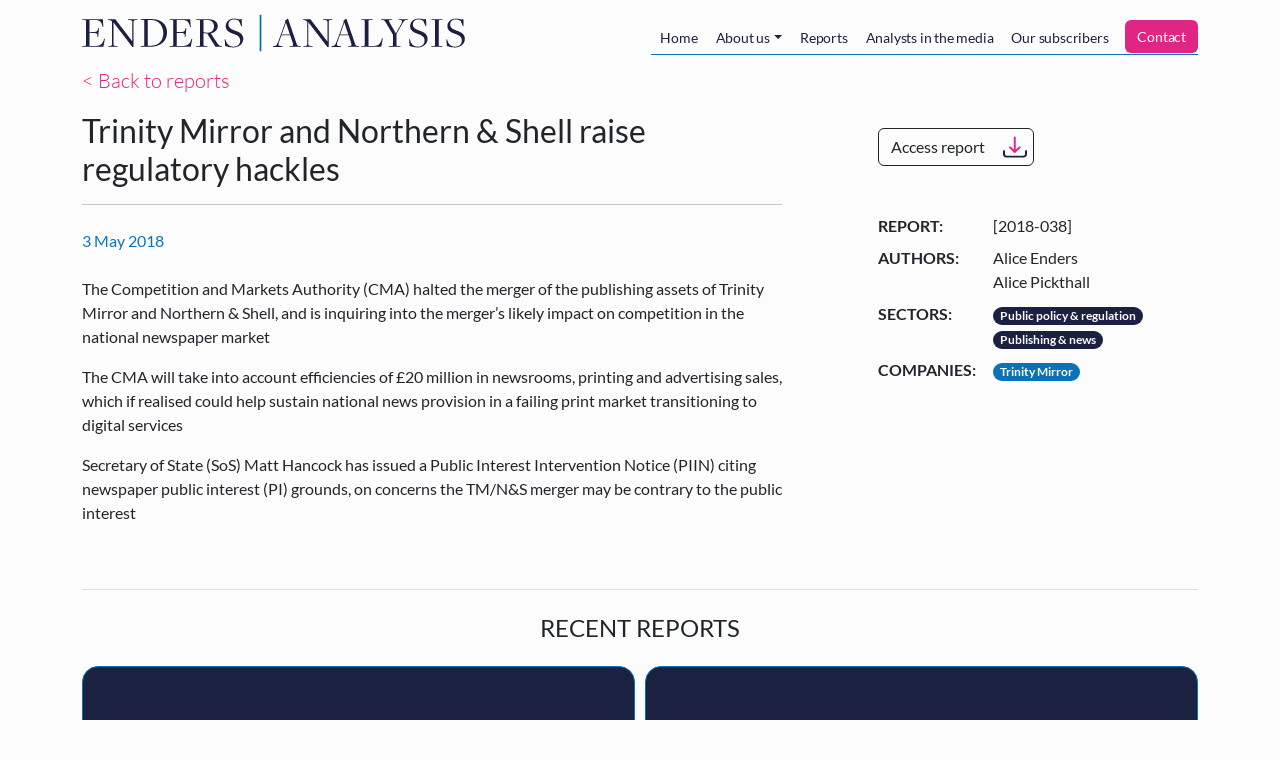

--- FILE ---
content_type: text/html; charset=UTF-8
request_url: https://www.endersanalysis.com/reports/trinity-mirror-and-northern-shell-raise-regulatory-hackles
body_size: 7060
content:
<!DOCTYPE html>
<html lang="en" dir="ltr">
  <head>
    <meta charset="utf-8" />
<script src="/sites/default/files/hotjar/hotjar.script.js?0"></script>
<meta name="description" content="The Competition and Markets Authority (CMA) halted the merger of the publishing assets of Trinity Mirror and Northern &amp; Shell, and is inquiring into the merger’s likely impact on competition in the national newspaper market The CMA will take into account efficiencies of £20 million in newsrooms, printing and advertising sales, which if realised could help sustain national news provision in a failing print market transitioning to digital services" />
<link rel="canonical" href="https://www.endersanalysis.com/reports/trinity-mirror-and-northern-shell-raise-regulatory-hackles" />
<meta name="Generator" content="Drupal 11 (https://www.drupal.org); Commerce 3" />
<meta name="MobileOptimized" content="width" />
<meta name="HandheldFriendly" content="true" />
<meta name="viewport" content="width=device-width, initial-scale=1, shrink-to-fit=no" />
<meta http-equiv="x-ua-compatible" content="ie=edge" />
<link rel="icon" href="/themes/custom/enders_theme/favicon.ico" type="image/vnd.microsoft.icon" />

    <title>Trinity Mirror and Northern &amp; Shell raise regulatory hackles | Enders Analysis</title>
    <link rel="stylesheet" media="all" href="/sites/default/files/css/css_ZdATX0BOQnW8bbS-vrLSFbeLdZJldndVnnfHEJZY9TI.css?delta=0&amp;language=en&amp;theme=enders_theme&amp;include=eJxdjksOQiEMAC_E50ikQEVMS0kLT9_tNbp6bmYxmcVkkWVLYaYMql3iTZRdEcVYhKcMHMtC_qu8Zxw7FaHNw3551T2BAjzgdRG1A0lzOCqqpXVHxthIMpC3dVIfzdlpCzlmMHRHx6fFLwNL3XRVivaZsn6gb9rrGyakSs0" />
<link rel="stylesheet" media="all" href="/sites/default/files/css/css_YPken93GdY_oNTVbieEqd76oqgo7MecyarvyHosVJGs.css?delta=1&amp;language=en&amp;theme=enders_theme&amp;include=eJxdjksOQiEMAC_E50ikQEVMS0kLT9_tNbp6bmYxmcVkkWVLYaYMql3iTZRdEcVYhKcMHMtC_qu8Zxw7FaHNw3551T2BAjzgdRG1A0lzOCqqpXVHxthIMpC3dVIfzdlpCzlmMHRHx6fFLwNL3XRVivaZsn6gb9rrGyakSs0" />

    <script type="application/json" data-drupal-selector="drupal-settings-json">{"path":{"baseUrl":"\/","pathPrefix":"","currentPath":"node\/1691","currentPathIsAdmin":false,"isFront":false,"currentLanguage":"en"},"pluralDelimiter":"\u0003","suppressDeprecationErrors":true,"ajaxPageState":{"libraries":"[base64]","theme":"enders_theme","theme_token":null},"ajaxTrustedUrl":{"form_action_p_pvdeGsVG5zNF_XLGPTvYSKCf43t8qZYSwcfZl2uzM":true,"\/reports\/trinity-mirror-and-northern-shell-raise-regulatory-hackles?ajax_form=1":true},"gtag":{"tagId":"","consentMode":false,"otherIds":[],"events":[],"additionalConfigInfo":[]},"ajax":{"mailchimp-signup-subscribe-block-enders-analysis-alerts-service-form-wrapper-edit-submit":{"callback":"::ajaxSubmit","response_wrapper":"mailchimp-response-mailchimp_signup_subscribe_block_enders_analysis_alerts_service_form-wrapper","event":"mousedown","keypress":true,"prevent":"click","url":"\/reports\/trinity-mirror-and-northern-shell-raise-regulatory-hackles?ajax_form=1","httpMethod":"POST","dialogType":"ajax","submit":{"_triggering_element_name":"op","_triggering_element_value":"Sign up"}}},"user":{"uid":0,"permissionsHash":"bd2ccb0c589da0a2940fb5b0064de0f7ee3722a942b87d54d26cbd5db0e0c661"}}</script>
<script src="/sites/default/files/js/js_6o2jGUxsjRGBNO2_BCLqpNMN_-4mVJOpa_JAp73SejM.js?scope=header&amp;delta=0&amp;language=en&amp;theme=enders_theme&amp;include=eJxdzFEKwzAMA9ALpcmRgpe4XoprZ44D7e3XUejHfgSS4BU1TNVmB461AStF2OAI5bc3cTS5nu0z0c64qu0BpaKN7G_cMRHrC3gZfnITCqRKjNmBEl3x32_6xnLFbljAseZ1SvGmMh6vWOs-vrJ6PR8"></script>
<script src="/modules/contrib/jquery_deprecated_functions/js/jquery.deprecated.functions.js?v=1.x"></script>
<script src="/sites/default/files/js/js_aF54jAyqZnADPFGumd7CtawyoDR7ML-W5S75hsqpUEQ.js?scope=header&amp;delta=2&amp;language=en&amp;theme=enders_theme&amp;include=eJxdzFEKwzAMA9ALpcmRgpe4XoprZ44D7e3XUejHfgSS4BU1TNVmB461AStF2OAI5bc3cTS5nu0z0c64qu0BpaKN7G_cMRHrC3gZfnITCqRKjNmBEl3x32_6xnLFbljAseZ1SvGmMh6vWOs-vrJ6PR8"></script>
<script src="/modules/contrib/google_tag/js/gtag.js?t3t58i"></script>

  </head>
  <body class="layout-no-sidebars page-node-1691 path-node node--type-report">
    <a href="#main-content" class="visually-hidden-focusable skip-link">
      Skip to main content
    </a>
    
      <div class="dialog-off-canvas-main-canvas" data-off-canvas-main-canvas>
    

<div id="page-wrapper">
  <div id="page">
    <header id="header" class="header" role="banner" aria-label="Site header">
                      <nav class="navbar navbar-light navbar-expand-md" id="navbar-main">
                    <div class="container">
                                <a href="/" title="Home" rel="home" class="navbar-brand py-0">
              <img src="/themes/custom/enders_theme/logo.svg" alt="Home" class="img-fluid d-inline-block align-top" />
            <span class="ms-2 d-none d-md-inline"></span>
    </a>
    

                          <button class="navbar-toggler navbar-toggler-right" type="button" data-bs-toggle="collapse" data-bs-target="#CollapsingNavbar" aria-controls="CollapsingNavbar" aria-expanded="false" aria-label="Toggle navigation"><span class="navbar-toggler-icon"></span></button>
              <div class="collapse navbar-collapse" id="CollapsingNavbar">
                  <nav role="navigation" aria-labelledby="block-mainnavigation-menu" id="block-mainnavigation" class="ms-auto block block-menu navigation menu--main">
            
  <h2 class="visually-hidden" id="block-mainnavigation-menu">Main navigation</h2>
  

        
  
  
            <ul id="block-mainnavigation" class="clearfix nav navbar-nav nav-tabs tabs mt-2">
                    <li class="nav-item">
                          <a href="/home" class="nav-link" data-drupal-link-system-path="node/1871">Home</a>
              </li>
                <li class="nav-item menu-item--expanded dropdown">
                          <a href="/about" class="nav-link dropdown-toggle" data-drupal-link-system-path="node/1872">About us</a>
            
  
            <ul class="dropdown-menu">
                    <li class="dropdown-item">
                          <a href="/about/team" data-drupal-link-system-path="node/1873">Meet the team</a>
              </li>
                <li class="dropdown-item">
                          <a href="/about/events" data-drupal-link-system-path="about/events">Our events</a>
              </li>
                <li class="dropdown-item">
                          <a href="/about/vacancies" data-drupal-link-system-path="about/vacancies">Work with us</a>
              </li>
      </ul>
  
              </li>
                <li class="nav-item">
                          <a href="/reports" class="nav-link" data-drupal-link-system-path="reports">Reports</a>
              </li>
                <li class="nav-item">
                          <a href="/analysts-in-the-media" class="nav-link" data-drupal-link-system-path="analysts-in-the-media">Analysts in the media</a>
              </li>
                <li class="nav-item">
                          <a href="/subscribers" class="nav-link" data-drupal-link-system-path="node/2979">Our subscribers</a>
              </li>
                <li class="nav-item">
                          <a href="/contact" id="enders-main-menu-subscribe" class="nav-link" data-drupal-link-system-path="node/2980">Contact</a>
              </li>
      </ul>
  


  </nav>


                              </div>
                                              </div>
                  </nav>
          </header>
          <div class="highlighted">
        <aside class="container section clearfix" role="complementary">
            <div data-drupal-messages-fallback class="hidden"></div>


        </aside>
      </div>
                <div id="main-wrapper" class="layout-main-wrapper clearfix">
              <div id="main" class="container">
          
          <div class="row row-offcanvas row-offcanvas-left clearfix">
            <main class="main-content col" id="content" role="main">
              <section class="section">
                <a id="main-content" tabindex="-1"></a>
                  <div class="mb-3">
  <a class="lead" href="/reports">< Back to reports</a>
</div>
<article class="row node node--type-report node--view-mode-full clearfix">
  
  <section class="col-lg-8 border-right pe-lg-5">
    <div class="border-bottom  ">
      <h1 class="h2"><span class="field field--name-title field--type-string field--label-hidden">Trinity Mirror and Northern &amp; Shell raise regulatory hackles</span>
</h1>
      <hr>
      <div class="row align-items-center my-4">
        <div class="col-6 col-lg-12">
          <div class="font-italic accent">
            <span>3 May 2018</span>
          </div>
        </div>
        <div class="col-6 d-lg-none"><a href="/reports/access/1691" class="btn btn-download use-ajax btn-outline-dark" data-progress-type="fullscreen">Access report</a></div>
      </div>

      <div class="clearfix">
        
            <div class="clearfix text-formatted field field--name-body field--type-text-with-summary field--label-hidden field__item"><p>The Competition and Markets Authority (CMA) halted the merger of the publishing assets of Trinity Mirror and Northern &amp; Shell, and is inquiring into the merger’s likely impact on competition in the national newspaper market</p>
<p>The CMA will take into account efficiencies of £20 million in newsrooms, printing and advertising sales, which if realised could help sustain national news provision in a failing print market transitioning to digital services</p>
<p>Secretary of State (SoS) Matt Hancock has issued a Public Interest Intervention Notice (PIIN) citing newspaper public interest (PI) grounds, on concerns the TM/N&amp;S merger may be contrary to the public interest</p>
</div>
      
      </div>
    </div>
  </section>
  <aside class="pt-4 pt-lg-0 ps-lg-5 col-lg-4">
    <div class="d-none d-lg-block mb-5 mt-3">
      <a href="/reports/access/1691" class="btn btn-download use-ajax btn-outline-dark" data-progress-type="fullscreen">Access report</a>
    </div>

    <dl class="row">
      <dt class="col-4">Report:</dt>
      <dd class="col-8">[2018-038]</dd>
      
<dt class="field__label field--name-authors field--type-string col-4">Authors:</dt>
<dd class="field__items col-8">
      <div class="d-block field__item">Alice Enders </div>
      <div class="d-block field__item">Alice Pickthall </div>
  </dd>

      
<dt class="field__label field--name-sectors field--type-entity-reference col-4">Sectors:</dt>
<dd class="field__items col-8">
      <div class="d-inline field__item"><a href="/reports?f%5B0%5D=sectors%3A491" class="badge badge-pill badge-blue">Public policy &amp; regulation</a></div>
      <div class="d-inline field__item"><a href="/reports?f%5B0%5D=sectors%3A488" class="badge badge-pill badge-blue">Publishing &amp; news</a></div>
  </dd>

      
<dt class="field__label field--name-key-companies field--type-entity-reference col-4">Companies:</dt>
<dd class="field__items col-8">
      <div class="d-inline field__item"><a href="/reports?f%5B0%5D=companies%3A309" class="badge badge-pill badge-blue-light">Trinity Mirror</a></div>
  </dd>

      
    </dl>
  </aside>

  <section class="col-12">
    <div class="mt-5 border-top">
                          <div class="text-center text-uppercase my-4">
          <h2 class="h4">Recent reports</h2>
        </div>
        <div class="views-element-container"><div class="view view-related-reports view-id-related_reports view-display-id-block_2 js-view-dom-id-bbc83ab3e3091987f8ccc49ed9fc0d426f6cfd11b8fe5194b141cf4073792839">
  
    
      
      <div class="view-content">
      




<div class="views-view-responsive-grid views-view-responsive-grid--horizontal" style="--views-responsive-grid--column-count:4;--views-responsive-grid--cell-min-width:400px;--views-responsive-grid--layout-gap:10px;">
      <div class="views-view-responsive-grid__item">
      <div class="views-view-responsive-grid__item-inner"><div class="views-field views-field-rendered-entity"><span class="field-content"><article  class="node node--type-report node--view-mode-teaser clearfix">
  
  <div class="card card-report">
    <div class="card-header">
      <h3 class="h5"><a href="/reports/apple-news-big-apple-uneven-bites"><span class="field field--name-title field--type-string field--label-hidden">Apple News: A big apple, uneven bites</span>
</a></h3>
      <small class="mb-3">20 January 2026</small>
    </div>
    <div class="card-body pb-0">
      
            <div class="clearfix text-formatted field field--name-body field--type-text-with-summary field--label-hidden field__item"><p>Apple News now reaches c.14m monthly users in the UK, making it one of the largest news distribution environments by scale. This reach is driven by default placement on iOS and editorial curation, rather than open-platform referral dynamics.</p>
<p>We estimate there are c.1.7m Apple News+ subscriptions in the UK thanks to Apple One bundling, enabling users to access premium journalism via a subscription they already pay for. News+ revenues are particularly valuable for publishers without strong standalone subscription engines.</p>
<p>Publishers face a clear trade-off: Apple News drives real but bounded reach and revenue, but deepens dependence on a gatekeeper with opaque rules, limited data, and growing power over discovery.</p>
</div>
      
    </div>
      <div class="card-footer">
        <a href="/reports/access/5576" class="btn btn-download use-ajax btn-white" data-progress-type="fullscreen">Access report</a>
      </div>
  </div>
</article>
</span></div></div>
    </div>
      <div class="views-view-responsive-grid__item">
      <div class="views-view-responsive-grid__item-inner"><div class="views-field views-field-rendered-entity"><span class="field-content"><article  class="node node--type-report node--view-mode-teaser clearfix">
  
  <div class="card card-report">
    <div class="card-header">
      <h3 class="h5"><a href="/reports/worse-better-some-european-mobile-q3-2025"><span class="field field--name-title field--type-string field--label-hidden">Worse before better for some: European mobile in Q3 2025</span>
</a></h3>
      <small class="mb-3">18 December 2025</small>
    </div>
    <div class="card-body pb-0">
      
            <div class="clearfix text-formatted field field--name-body field--type-text-with-summary field--label-hidden field__item"><p>European&nbsp;service revenue growth dipped to -0.5% in Q3 as SFR’s woes took their toll and ongoing pressure in Germany weighed.</p>
<p>The more constructive pricing environment in Germany was short-lived, with O2 stepping up its aggressiveness since September.</p>
<p>For some, competitive intensity is worsening ahead of a consolidation solution, but the Italian and Spanish markets are showing healthier signs.</p>
</div>
      
    </div>
      <div class="card-footer">
        <a href="/reports/access/5564" class="btn btn-download use-ajax btn-white" data-progress-type="fullscreen">Access report</a>
      </div>
  </div>
</article>
</span></div></div>
    </div>
      <div class="views-view-responsive-grid__item">
      <div class="views-view-responsive-grid__item-inner"><div class="views-field views-field-rendered-entity"><span class="field-content"><article  class="node node--type-report node--view-mode-teaser clearfix">
  
  <div class="card card-report">
    <div class="card-header">
      <h3 class="h5"><a href="/reports/uefa-and-laliga-lift-market-football-rights-tracker-h2-2025"><span class="field field--name-title field--type-string field--label-hidden">UEFA and LaLiga lift market: Football rights tracker H2 2025</span>
</a></h3>
      <small class="mb-3">16 December 2025</small>
    </div>
    <div class="card-body pb-0">
      
            <div class="clearfix text-formatted field field--name-body field--type-text-with-summary field--label-hidden field__item"><p>The Champions League is further increasing its share of the total value of European football media rights.</p>
<p>In Spain, LaLiga has extended its partnerships with Telefónica and DAZN until 2032.</p>
<p>Ligue 1’s direct-to-consumer service needs partners if the French league’s rights are to return to the value of its previous cycle.</p>
</div>
      
    </div>
      <div class="card-footer">
        <a href="/reports/access/5562" class="btn btn-download use-ajax btn-white" data-progress-type="fullscreen">Access report</a>
      </div>
  </div>
</article>
</span></div></div>
    </div>
  </div>

    </div>
  
          </div>
</div>

          </div>
  </section>
</article>


              </section>
            </main>
                                  </div>
        </div>
          </div>
        <footer class="site-footer">
              <div class="container">
          <hr>
          <div class="site-footer__top w-75 w-md-100 my-5 mx-auto text-center clearfix">
            <p>
              <strong>Enders Analysis’ free alerts</strong>
              <br class="d-md-none">
              (brief summaries of our research reports)
              <br>
              Enter your email address here to be alerted when we publish a new report.
            </p>
                            <div class="mailchimp-signup-subscribe-form block block-mailchimp-signup block-mailchimp-signup-subscribe-blockenders-analysis-alerts-service" data-drupal-selector="mailchimp-signup-subscribe-block-enders-analysis-alerts-service-form" id="block-mailchimpsubscriptionformendersanalysisalertsservice">
  
    
      <div class="content">
      <div id="mailchimp-signup-subscribe-block-enders-analysis-alerts-service-form-wrapper">
<form action="/reports/trinity-mirror-and-northern-shell-raise-regulatory-hackles" method="post" id="mailchimp-signup-subscribe-block-enders-analysis-alerts-service-form" accept-charset="UTF-8" class="row align-items-center">
  <div id="mailchimp-response-mailchimp_signup_subscribe_block_enders_analysis_alerts_service_form-wrapper"></div><div class="col-12 col-md-9 col-lg-10"><div id="mailchimp-newsletter-09aa8d0ecc-mergefields" class="mailchimp-newsletter-mergefields"><div class="row">


  <fieldset class="col-12 col-sm-6 col-md-3 js-form-item js-form-type-email form-type-email js-form-item-mergevars-email form-item-mergevars-email form-no-label form-group">
                <input autocomplete="email" data-drupal-selector="edit-mergevars-email" type="email" id="edit-mergevars-email" name="mergevars[EMAIL]" value="" size="25" maxlength="254" placeholder="Email Address" class="form-email required form-control" required="required" aria-required="true" />

                  </fieldset>



  <fieldset class="col-12 col-sm-6 col-md-3 js-form-item js-form-type-textfield form-type-textfield js-form-item-mergevars-mmerge2 form-item-mergevars-mmerge2 form-no-label form-group">
                <input data-drupal-selector="edit-mergevars-mmerge2" type="text" id="edit-mergevars-mmerge2" name="mergevars[MMERGE2]" value="" size="25" maxlength="128" placeholder="First Name" class="form-control" />

                  </fieldset>



  <fieldset class="col-12 col-sm-6 col-md-3 js-form-item js-form-type-textfield form-type-textfield js-form-item-mergevars-mmerge3 form-item-mergevars-mmerge3 form-no-label form-group">
                <input data-drupal-selector="edit-mergevars-mmerge3" type="text" id="edit-mergevars-mmerge3" name="mergevars[MMERGE3]" value="" size="25" maxlength="128" placeholder="Last Name" class="form-control" />

                  </fieldset>



  <fieldset class="col-12 col-sm-6 col-md-3 js-form-item js-form-type-textfield form-type-textfield js-form-item-mergevars-mmerge4 form-item-mergevars-mmerge4 form-no-label form-group">
                <input data-drupal-selector="edit-mergevars-mmerge4" type="text" id="edit-mergevars-mmerge4" name="mergevars[MMERGE4]" value="" size="25" maxlength="128" placeholder="Company" class="form-control" />

                  </fieldset>
</div></div></div><input autocomplete="off" data-drupal-selector="form-uwmem5qkf7oaxjeyboihi5ijbdzbkbikjbacrox9slo" type="hidden" name="form_build_id" value="form-UwMEm5QKf7OAXJEyBoihI5ijbDZBkBIkjbAcRoX9Slo" class="form-control" />
<input data-drupal-selector="edit-mailchimp-signup-subscribe-block-enders-analysis-alerts-service-form" type="hidden" name="form_id" value="mailchimp_signup_subscribe_block_enders_analysis_alerts_service_form" class="form-control" />
<div class="col-12 col-md-3 col-lg-2 text-md-start text-lg-end form-actions js-form-wrapper form-group" data-drupal-selector="edit-actions" id="edit-actions"><button class="btn-block button js-form-submit form-submit btn btn-primary" data-drupal-selector="mailchimp-signup-subscribe-block-enders-analysis-alerts-service-form-wrapper-edit-submit" type="submit" id="mailchimp-signup-subscribe-block-enders-analysis-alerts-service-form-wrapper-edit-submit" name="op" value="Sign up">Sign up</button>
</div>

</form>
</div>
    </div>
  </div>


                      </div>
          <div class="row no-gutters align-items-center site-footer__middle clearfix">
                        <div class="col-12 mb-3 mb-md-0 col-md-3 text-center text-md-start">
              <img class="w-75 w-md-100" src="/themes/custom/enders_theme/logo.svg" />
            </div>

                        <div class="col-12 mb-2 mb-md-0 col-md-2 text-center text-md-end order-md-last">
                <a href="https://www.vimeo.com/endersanalysis" target="_blank"><img class="social-link social-link-vimeo" src="/themes/custom/enders_theme/assets/social-vimeo.svg" /></a>

                <a href="https://www.twitter.com/EndersAnalysis" target="_blank"><img class="social-link social-link-twitter" src="/themes/custom/enders_theme/assets/social-twitter.svg" /></a>

                <a href="https://www.linkedin.com/company/68186" target="_blank"><img class="social-link social-link-linkedin" src="/themes/custom/enders_theme/assets/social-linkedin.svg" /></a>

                          </div>

                        <div class="col-12 mb-2 mb-md-0 offset-xl-2 col-md-7 col-xl-5 text-center text-md-start">
                                <section class="row region region-footer-second">
    <nav role="navigation" aria-labelledby="block-footer-menu" id="block-footer" class="mx-auto navbar-expand-md mx-md-0 mx-md-auto block block-menu navigation menu--footer">
            
  <h2 class="visually-hidden" id="block-footer-menu">Footer</h2>
  

        
              <ul class="clearfix nav flex-row" data-component-id="bootstrap_barrio:menu_columns">
                    <li class="nav-item">
                <a href="https://mcusercontent.com/e582e02c78012221c8698a563/files/09577d1f-d89f-de5a-38df-dd65f38cbf1e/Privacy_Notice_Website.pdf" class="nav-link nav-link-https--mcusercontentcom-e582e02c78012221c8698a563-files-09577d1f-d89f-de5a-38df-dd65f38cbf1e-privacy-notice-websitepdf">Privacy Policy</a>
              </li>
                <li class="nav-item">
                <a href="/cookie-policy" class="nav-link nav-link--cookie-policy" data-drupal-link-system-path="node/2977">Cookie Policy</a>
              </li>
                <li class="nav-item">
                <a href="/terms-of-use" class="nav-link nav-link--terms-of-use" data-drupal-link-system-path="node/2978">Terms of Use</a>
              </li>
        </ul>
  



  </nav>

  </section>

                          </div>
          </div>
          <hr class="mt-0">
          <div class="row site-footer__bottom clearfix">
            <div class="col-12 col-md-6 text-center text-md-start">
              <strong>Contact Us</strong>
              <br><a href="mailto:info@endersanalysis.com">info@endersanalysis.com</a>
                          </div>
            <div class="col-12 col-md-6 text-center text-md-end">
              © 2026 Enders Analysis Ltd
              <br>VAT: 693 9750 74
              <br>Company Registration Number: SC170417
              <br>Whitehall House, 33 Yeaman Shore
              <br>Dundee, DD1 4BJ
                          </div>
          </div>
        </div>
          </footer>
  </div>
</div>

  </div>

    
    <script src="/sites/default/files/js/js_kf9tYm959lJqHNbWHY7Mbn4STau8VoVEdO7H5eh01yA.js?scope=footer&amp;delta=0&amp;language=en&amp;theme=enders_theme&amp;include=eJxdzFEKwzAMA9ALpcmRgpe4XoprZ44D7e3XUejHfgSS4BU1TNVmB461AStF2OAI5bc3cTS5nu0z0c64qu0BpaKN7G_cMRHrC3gZfnITCqRKjNmBEl3x32_6xnLFbljAseZ1SvGmMh6vWOs-vrJ6PR8"></script>

  </body>
</html>
